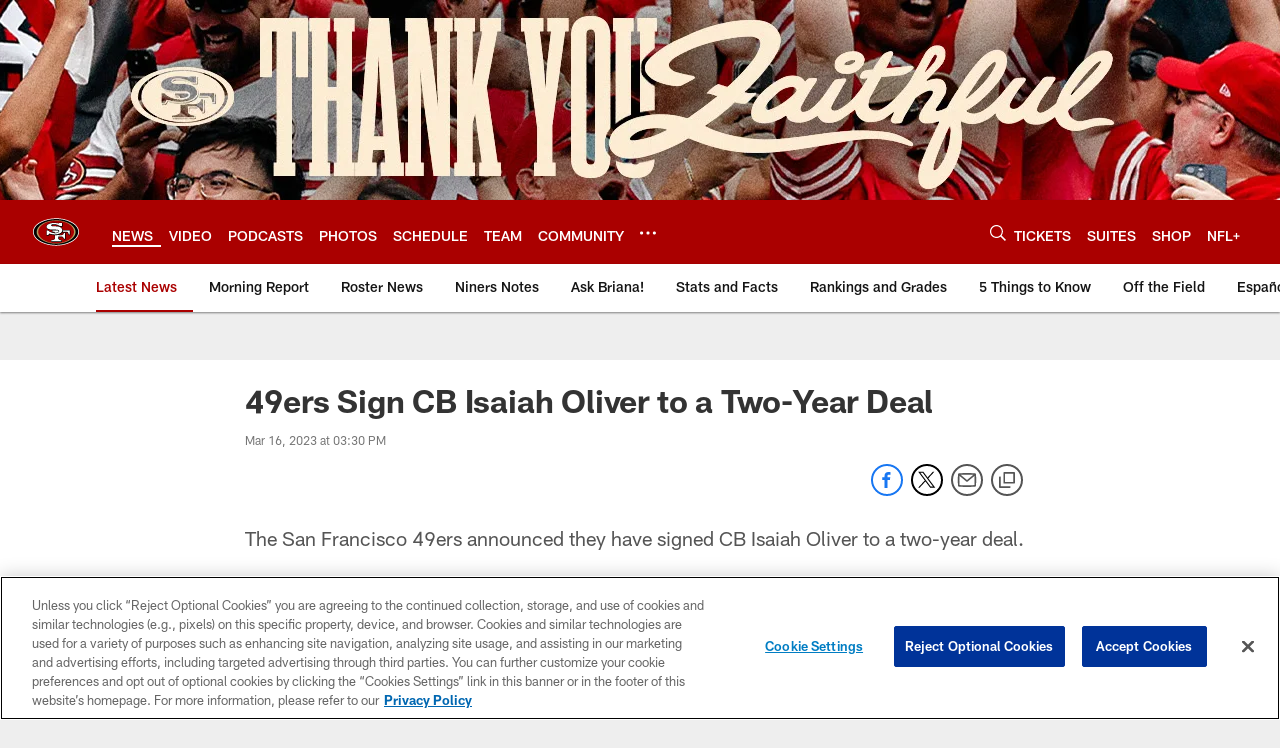

--- FILE ---
content_type: text/html; charset=utf-8
request_url: https://www.google.com/recaptcha/api2/aframe
body_size: 266
content:
<!DOCTYPE HTML><html><head><meta http-equiv="content-type" content="text/html; charset=UTF-8"></head><body><script nonce="18Ob1O62VLvLJiYnvp6Zmw">/** Anti-fraud and anti-abuse applications only. See google.com/recaptcha */ try{var clients={'sodar':'https://pagead2.googlesyndication.com/pagead/sodar?'};window.addEventListener("message",function(a){try{if(a.source===window.parent){var b=JSON.parse(a.data);var c=clients[b['id']];if(c){var d=document.createElement('img');d.src=c+b['params']+'&rc='+(localStorage.getItem("rc::a")?sessionStorage.getItem("rc::b"):"");window.document.body.appendChild(d);sessionStorage.setItem("rc::e",parseInt(sessionStorage.getItem("rc::e")||0)+1);localStorage.setItem("rc::h",'1769003085828');}}}catch(b){}});window.parent.postMessage("_grecaptcha_ready", "*");}catch(b){}</script></body></html>

--- FILE ---
content_type: text/javascript; charset=utf-8
request_url: https://auth-id.49ers.com/accounts.webSdkBootstrap?apiKey=4_3vqCX_2qFkrTMcS6ymYjkQ&pageURL=https%3A%2F%2Fwww.49ers.com%2Fnews%2F49ers-sign-cb-isaiah-oliver-to-a-two-year-deal-nfl-free-agency&sdk=js_latest&sdkBuild=18435&format=json
body_size: 414
content:
{
  "callId": "019be0cce1667ba1bd8d731db46639d7",
  "errorCode": 0,
  "apiVersion": 2,
  "statusCode": 200,
  "statusReason": "OK",
  "time": "2026-01-21T13:44:42.096Z",
  "hasGmid": "ver4"
}